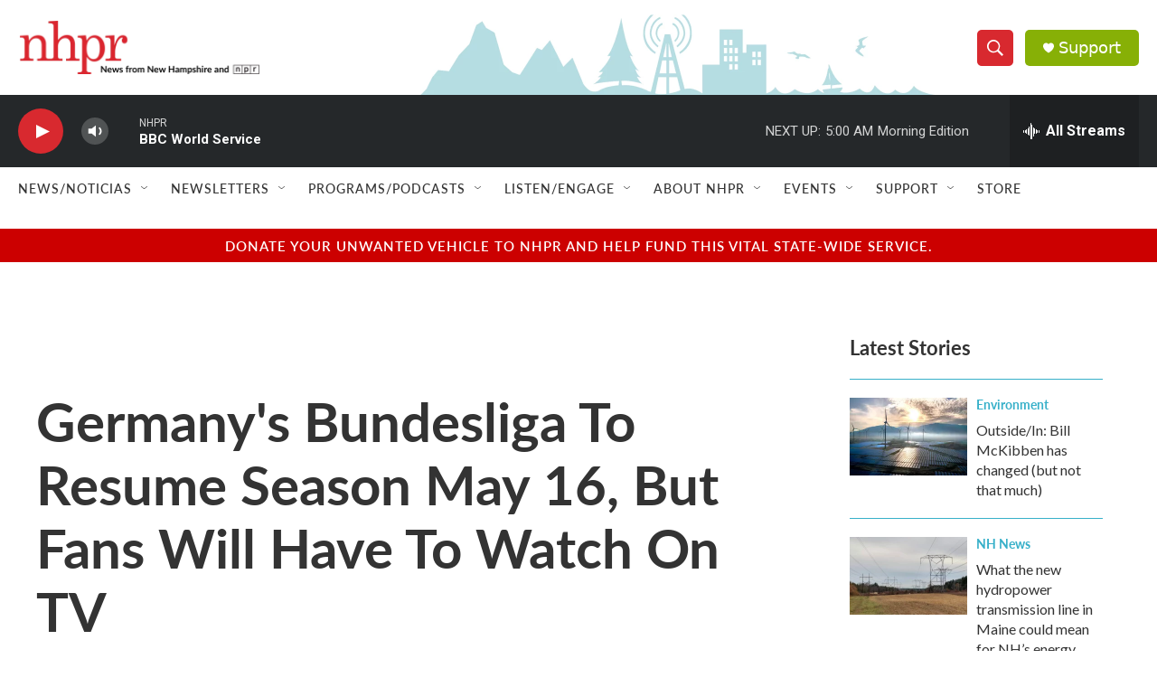

--- FILE ---
content_type: text/html; charset=utf-8
request_url: https://www.google.com/recaptcha/api2/aframe
body_size: 183
content:
<!DOCTYPE HTML><html><head><meta http-equiv="content-type" content="text/html; charset=UTF-8"></head><body><script nonce="ppWC59OkaG8NUDGKtms8pg">/** Anti-fraud and anti-abuse applications only. See google.com/recaptcha */ try{var clients={'sodar':'https://pagead2.googlesyndication.com/pagead/sodar?'};window.addEventListener("message",function(a){try{if(a.source===window.parent){var b=JSON.parse(a.data);var c=clients[b['id']];if(c){var d=document.createElement('img');d.src=c+b['params']+'&rc='+(localStorage.getItem("rc::a")?sessionStorage.getItem("rc::b"):"");window.document.body.appendChild(d);sessionStorage.setItem("rc::e",parseInt(sessionStorage.getItem("rc::e")||0)+1);localStorage.setItem("rc::h",'1768806976631');}}}catch(b){}});window.parent.postMessage("_grecaptcha_ready", "*");}catch(b){}</script></body></html>